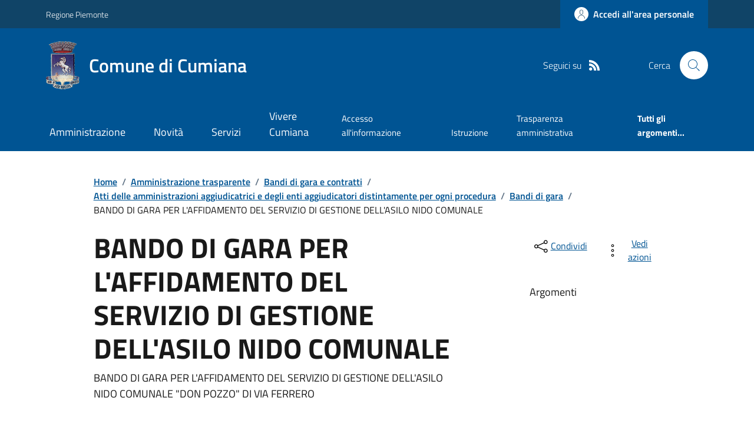

--- FILE ---
content_type: text/css
request_url: https://www.comune.cumiana.to.it/CSS/SKIN/Cmn177/skin.css?v=1
body_size: 833
content:
/* *************************************************************************** */
/* ***************			INIZIO STRUTTURA SKIN 			****************** */
/* ***************	STILI PERSONALIZZATI PER OGNI ENTE		****************** */
/* *************************************************************************** */

/*IN QUESTO FILE SI INSERISCONO SOLO LE VARIABILI CON IL COLORE, PER IL RESTO SI UTILIZZA IL CSS STILI-CUSTOM */

:root {
    /*COLORE PRINCIPALE da mettere come rgb*/ /*#0800e6*/
    /*basta cambiare questa variabile e tutto il CSS prende questo colore in automatico*/
    /*il colore va inserito come RGB ma con le virgole es. 56, 115, 62*/
    --colore-principale: 0, 84, 147;
    /*COLORE NAVBAR*/ /*#07005c*/
    --colore-navbar: 16, 68, 103;
    /*COLORE FOOTER*/
    --colore-footer: 32, 42, 46;
}
